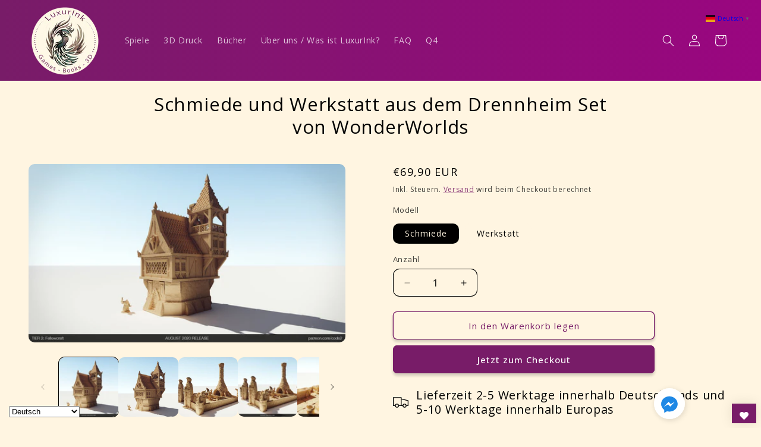

--- FILE ---
content_type: text/javascript
request_url: https://cp24-app.s3.amazonaws.com/wishlist/stores-script/luxurink-games.myshopify.com.js
body_size: 1906
content:
{"app_status":"1","push_app_status":"1","launch_point_type":"floating_button","button_position":"bottom-right","button_text":"","button_color":"#781c68","allow_multiple_wishlist":"0","multiple_list_popup_heading":"Add this item to a list","add_to_list_text":"Add To","remove_to_list_text":"Remove","delete_btn_text":"Delete","add_new_list_btn_text":"Add","create_new_text_box_watermark_text":"Create New","multiple_default_wishlist_text":"My Wishlist","add_wishlist_button_type":"wishBtn1","add_wishlist_button_color_before":"#781c68","add_wishlist_button_color_after":"#ffd39a","add_wishlist_button_text_before":"Add To Wishlist","add_wishlist_button_text_after":"Remove From Wishlist","add_wishlist_success_msg":"Product added to wishlist successfully","remove_from_wishlist_confirmation_title_msg":"Are You sure?","remove_from_wishlist_confirmation_approve_text":"Okay","remove_from_wishlist_confirmation_cancle_text":"Cancel","remove_from_wishlist_confirmation_msg":"Are you sure you want to remove this item from your wishlist?","removed_from_wishlist_success_msg":"Product removed from wishlist successfully","wishlist_display_mode":"popup","wishlist_addtocart_text":"Add To Cart","display_button_count":"No","wishlist_addtocart_color":"#970680","wishlist_addtocart_success_msg":"Product added to cart successfully","wishlist_selected_tab_color":"#781c68","wishlist_popup_page_login_heading_text":"Please login to save your wishlist across devices.","wishlist_popup_page_share_my_wishlist_text":"Share My Wishlist","wishlist_popup_page_share_btn_text":"Share","wishlist_popup_page_login_btn_text":"Login","is_plan_limit_reached":"1","is_push_limit_reached":"0","welcome_notification_active_status":"0","updated_date":"2023-06-26 18:21:16","shop":"luxurink-games.myshopify.com","shop_domain":"www.luxurink-games.de","money_format":"\u20ac{{amount_with_comma_separator}}","updated_time":1707044828}    